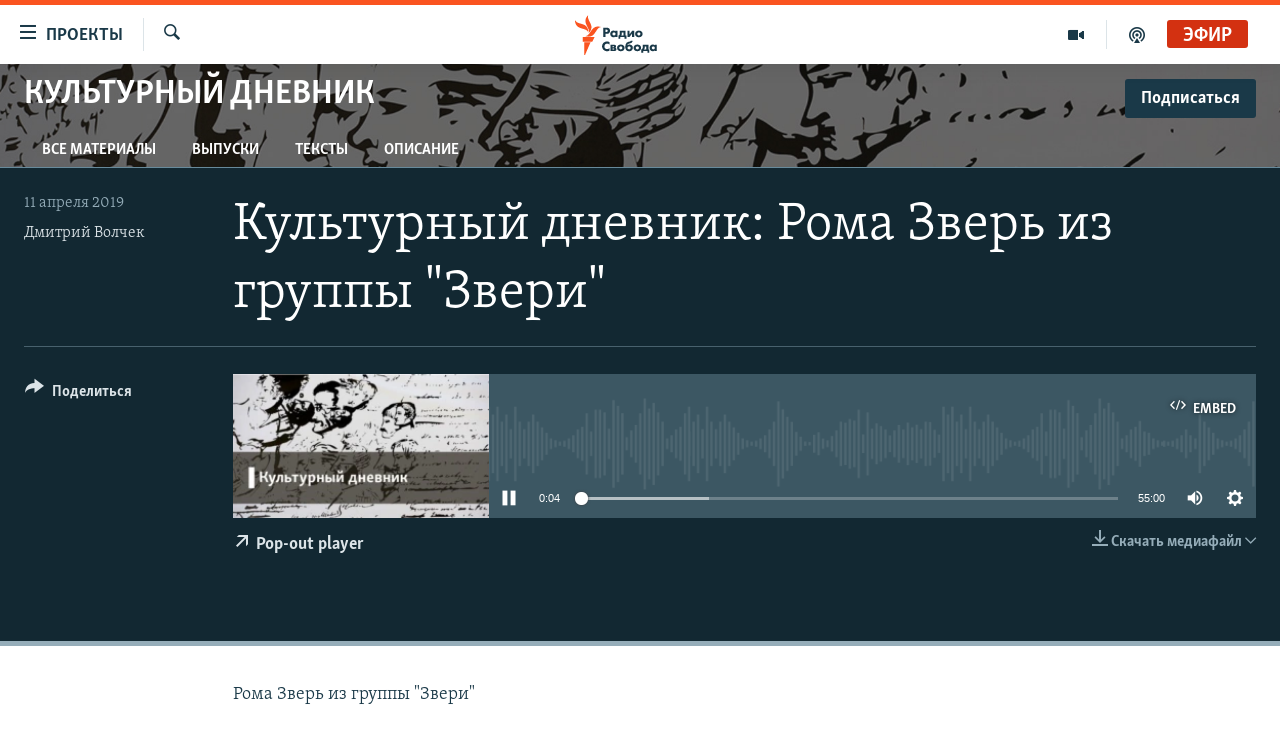

--- FILE ---
content_type: text/css; charset=utf-8
request_url: https://www.svoboda.org/api/customization/zonecustomcss?zoneId=209&cv=2
body_size: -49
content:
.prog-hdr {
  background: url(https://gdb.rferl.org/16547D94-7853-48D4-9B03-B2F9785EDDE0.jpg) #82888A no-repeat center top;
    background-size: cover;
}